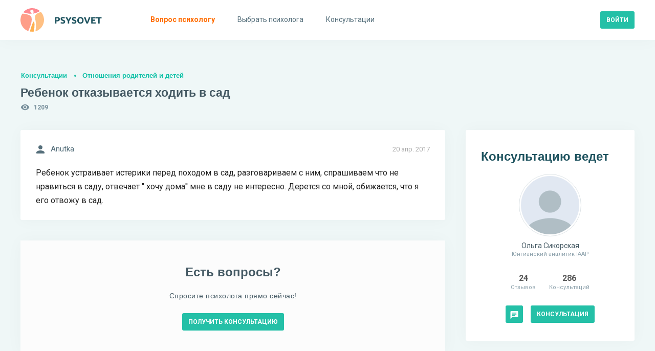

--- FILE ---
content_type: text/html; charset=utf-8
request_url: https://psysovet.ru/consultation/3989
body_size: 10238
content:
<!DOCTYPE html><html lang="ru"><head><title> Ребенок отказывается ходить в сад | Psysovet.ru </title><meta name="description" content="Ребенок устраивает истерики перед походом в сад, разговариваем с ним, спрашиваем что не нравиться в саду, отвечает '' хочу дома'' мне в саду не ..."><meta name="viewport" content="width=device-width, initial-scale=1.0, minimum-scale=1.0, maximum-scale=1.0, viewport-fit=cover"><meta http-equiv="content-type" content="text/html; charset=utf-8"><meta http-equiv="X-UA-Compatible" content="IE=edge"><meta name="robots" content="all"><meta property="og:type" content="website"><meta property="og:locale" content="ru_RU"><meta property="og:title" content="Ребенок отказывается ходить в сад | Psysovet.ru"><meta property="og:site_name" content="PSYSOVET"><meta property="og:description" content="Ребенок устраивает истерики перед походом в сад, разговариваем с ним, спрашиваем что не нравиться в саду, отвечает '' хочу дома'' мне в саду не ..."><meta property="og:image" content="/img/icons/240x240.png"><meta property="og:url" content="https://psysovet.ru/consultation/3989"><meta name="theme-color" content="#ffffff"><link rel="apple-touch-icon" sizes="180x180" href="/img/icons/apple-touch-icon.png"><link rel="icon" type="image/png" sizes="16x16" href="/img/icons/favicon-16x16.png"><link rel="manifest" href="/manifest.json"><link rel="mask-icon" href="/safari-pinned-tab.svg" color="#000000"><link rel="canonical" href="https://psysovet.ru/consultation/3989"><meta name="csrf-param" content="_csrf"><meta name="csrf-token" content="ZLlLOpH3E5uoDeMK7rwr2uGzt_YS3XNPt8idtyFQohkO8nxv56he__lclUCG_1mdov-agSWRAg2G8drQaTLUbQ=="><link href="/js/dist/style.css?v=1765046481" rel="stylesheet"><script defer src="https://unpkg.com/alpinejs@3.x.x/dist/cdn.min.js"></script></head><body class=""><div><nav class="navigation" id="navigation"><div class="navigation__mobile"><div class="navigation__banner"></div><div class="btn-container"><a href="https://psysovet.ru/login" class="btn btn-sm btn--rounded btn--cadet-blue" rel="nofollow"><span>Войти</span></a><a class="btn btn-sm btn--dark-nobg" href="https://psysovet.ru/register" rel="nofollow"><span>Регистрация</span></a></div></div><ul class="navigation__main"><li><a href="https://psysovet.ru/consultation/ask-guest" rel="nofollow"><svg class="svg-icon"><use xlink:href="#i-round-help"></use></svg><span>Вопрос психологу</span></a></li><li><a href="https://psysovet.ru/psychologists"><svg class="svg-icon"><use xlink:href="#i-round-people"></use></svg><span>Выбрать психолога</span></a></li><li><a href="https://psysovet.ru/consultation"><svg class="svg-icon"><use xlink:href="#i-round-assignment"></use></svg><span>Консультации</span></a></li></ul></nav><button class="btn btn-md btn--dark-nobg btn--hamburger js-hamburger"><span class="icon"><svg class="svg-icon"><use xlink:href="#i-round-menu"></use></svg></span></button><header class="header"><div class="header__body container-fluid"><div class="header__logo"><a class="logotip" href="/"><svg width="159" height="46" viewBox="0 0 159 46" fill="none" xmlns="http://www.w3.org/2000/svg"><path d="M71.184 17.382C73.044 17.382 74.472 17.712 75.468 18.372C76.464 19.02 76.962 20.088 76.962 21.576C76.962 23.076 76.458 24.162 75.45 24.834C74.442 25.494 73.002 25.824 71.13 25.824H70.248V30H67.44V17.706C68.052 17.586 68.7 17.502 69.384 17.454C70.068 17.406 70.668 17.382 71.184 17.382ZM71.364 19.776C71.16 19.776 70.956 19.782 70.752 19.794C70.56 19.806 70.392 19.818 70.248 19.83V23.43H71.13C72.102 23.43 72.834 23.298 73.326 23.034C73.818 22.77 74.064 22.278 74.064 21.558C74.064 21.21 73.998 20.922 73.866 20.694C73.746 20.466 73.566 20.286 73.326 20.154C73.098 20.01 72.816 19.914 72.48 19.866C72.144 19.806 71.772 19.776 71.364 19.776ZM82.426 27.858C82.822 27.858 83.146 27.828 83.398 27.768C83.662 27.696 83.872 27.606 84.028 27.498C84.184 27.378 84.292 27.24 84.352 27.084C84.412 26.928 84.442 26.754 84.442 26.562C84.442 26.154 84.25 25.818 83.866 25.554C83.482 25.278 82.822 24.984 81.886 24.672C81.478 24.528 81.07 24.366 80.662 24.186C80.254 23.994 79.888 23.76 79.564 23.484C79.24 23.196 78.976 22.854 78.772 22.458C78.568 22.05 78.466 21.558 78.466 20.982C78.466 20.406 78.574 19.89 78.79 19.434C79.006 18.966 79.312 18.57 79.708 18.246C80.104 17.922 80.584 17.676 81.148 17.508C81.712 17.328 82.348 17.238 83.056 17.238C83.896 17.238 84.622 17.328 85.234 17.508C85.846 17.688 86.35 17.886 86.746 18.102L85.936 20.316C85.588 20.136 85.198 19.98 84.766 19.848C84.346 19.704 83.836 19.632 83.236 19.632C82.564 19.632 82.078 19.728 81.778 19.92C81.49 20.1 81.346 20.382 81.346 20.766C81.346 20.994 81.4 21.186 81.508 21.342C81.616 21.498 81.766 21.642 81.958 21.774C82.162 21.894 82.39 22.008 82.642 22.116C82.906 22.212 83.194 22.314 83.506 22.422C84.154 22.662 84.718 22.902 85.198 23.142C85.678 23.37 86.074 23.64 86.386 23.952C86.71 24.264 86.95 24.63 87.106 25.05C87.262 25.47 87.34 25.98 87.34 26.58C87.34 27.744 86.932 28.65 86.116 29.298C85.3 29.934 84.07 30.252 82.426 30.252C81.874 30.252 81.376 30.216 80.932 30.144C80.488 30.084 80.092 30.006 79.744 29.91C79.408 29.814 79.114 29.712 78.862 29.604C78.622 29.496 78.418 29.394 78.25 29.298L79.042 27.066C79.414 27.27 79.87 27.456 80.41 27.624C80.962 27.78 81.634 27.858 82.426 27.858ZM93.8968 22.656C94.4008 21.804 94.8808 20.952 95.3368 20.1C95.7928 19.248 96.2128 18.39 96.5968 17.526H99.6928C99.0088 18.87 98.3008 20.172 97.5688 21.432C96.8368 22.692 96.0628 23.958 95.2468 25.23V30H92.4388V25.266C91.6228 23.994 90.8428 22.722 90.0988 21.45C89.3668 20.178 88.6588 18.87 87.9748 17.526H91.2328C91.6168 18.39 92.0308 19.248 92.4748 20.1C92.9188 20.952 93.3928 21.804 93.8968 22.656ZM104.451 27.858C104.847 27.858 105.171 27.828 105.423 27.768C105.687 27.696 105.897 27.606 106.053 27.498C106.209 27.378 106.317 27.24 106.377 27.084C106.437 26.928 106.467 26.754 106.467 26.562C106.467 26.154 106.275 25.818 105.891 25.554C105.507 25.278 104.847 24.984 103.911 24.672C103.503 24.528 103.095 24.366 102.687 24.186C102.279 23.994 101.913 23.76 101.589 23.484C101.265 23.196 101.001 22.854 100.797 22.458C100.593 22.05 100.491 21.558 100.491 20.982C100.491 20.406 100.599 19.89 100.815 19.434C101.031 18.966 101.337 18.57 101.733 18.246C102.129 17.922 102.609 17.676 103.173 17.508C103.737 17.328 104.373 17.238 105.081 17.238C105.921 17.238 106.647 17.328 107.259 17.508C107.871 17.688 108.375 17.886 108.771 18.102L107.961 20.316C107.613 20.136 107.223 19.98 106.791 19.848C106.371 19.704 105.861 19.632 105.261 19.632C104.589 19.632 104.103 19.728 103.803 19.92C103.515 20.1 103.371 20.382 103.371 20.766C103.371 20.994 103.425 21.186 103.533 21.342C103.641 21.498 103.791 21.642 103.983 21.774C104.187 21.894 104.415 22.008 104.667 22.116C104.931 22.212 105.219 22.314 105.531 22.422C106.179 22.662 106.743 22.902 107.223 23.142C107.703 23.37 108.099 23.64 108.411 23.952C108.735 24.264 108.975 24.63 109.131 25.05C109.287 25.47 109.365 25.98 109.365 26.58C109.365 27.744 108.957 28.65 108.141 29.298C107.325 29.934 106.095 30.252 104.451 30.252C103.899 30.252 103.401 30.216 102.957 30.144C102.513 30.084 102.117 30.006 101.769 29.91C101.433 29.814 101.139 29.712 100.887 29.604C100.647 29.496 100.443 29.394 100.275 29.298L101.067 27.066C101.439 27.27 101.895 27.456 102.435 27.624C102.987 27.78 103.659 27.858 104.451 27.858ZM113.884 23.754C113.884 24.366 113.956 24.918 114.1 25.41C114.256 25.902 114.472 26.328 114.748 26.688C115.036 27.036 115.384 27.306 115.792 27.498C116.2 27.69 116.668 27.786 117.196 27.786C117.712 27.786 118.174 27.69 118.582 27.498C119.002 27.306 119.35 27.036 119.626 26.688C119.914 26.328 120.13 25.902 120.274 25.41C120.43 24.918 120.508 24.366 120.508 23.754C120.508 23.142 120.43 22.59 120.274 22.098C120.13 21.594 119.914 21.168 119.626 20.82C119.35 20.46 119.002 20.184 118.582 19.992C118.174 19.8 117.712 19.704 117.196 19.704C116.668 19.704 116.2 19.806 115.792 20.01C115.384 20.202 115.036 20.478 114.748 20.838C114.472 21.186 114.256 21.612 114.1 22.116C113.956 22.608 113.884 23.154 113.884 23.754ZM123.406 23.754C123.406 24.822 123.244 25.764 122.92 26.58C122.608 27.384 122.176 28.062 121.624 28.614C121.072 29.154 120.412 29.562 119.644 29.838C118.888 30.114 118.072 30.252 117.196 30.252C116.344 30.252 115.54 30.114 114.784 29.838C114.028 29.562 113.368 29.154 112.804 28.614C112.24 28.062 111.796 27.384 111.472 26.58C111.148 25.764 110.986 24.822 110.986 23.754C110.986 22.686 111.154 21.75 111.49 20.946C111.826 20.13 112.276 19.446 112.84 18.894C113.416 18.342 114.076 17.928 114.82 17.652C115.576 17.376 116.368 17.238 117.196 17.238C118.048 17.238 118.852 17.376 119.608 17.652C120.364 17.928 121.024 18.342 121.588 18.894C122.152 19.446 122.596 20.13 122.92 20.946C123.244 21.75 123.406 22.686 123.406 23.754ZM128.998 30C128.506 28.956 128.02 27.87 127.54 26.742C127.06 25.614 126.604 24.498 126.172 23.394C125.74 22.29 125.338 21.234 124.966 20.226C124.606 19.218 124.294 18.318 124.03 17.526H127.126C127.366 18.246 127.624 19.026 127.9 19.866C128.188 20.694 128.476 21.522 128.764 22.35C129.064 23.178 129.352 23.97 129.628 24.726C129.904 25.482 130.162 26.136 130.402 26.688C130.63 26.136 130.882 25.482 131.158 24.726C131.446 23.97 131.734 23.178 132.022 22.35C132.322 21.522 132.61 20.694 132.886 19.866C133.174 19.026 133.438 18.246 133.678 17.526H136.666C136.39 18.318 136.072 19.218 135.712 20.226C135.352 21.234 134.956 22.29 134.524 23.394C134.092 24.498 133.636 25.614 133.156 26.742C132.676 27.87 132.19 28.956 131.698 30H128.998ZM138.28 30V17.526H146.704V19.884H141.088V22.332H146.074V24.636H141.088V27.642H147.118V30H138.28ZM158.448 17.526V19.92H154.686V30H151.878V19.92H148.116V17.526H158.448Z" fill="#1E535F"></path><path d="M27.3999 31.7004C27.3999 30.9004 27.3999 30.2004 27.2999 29.4004C27.1999 28.6004 27.0999 27.7004 26.7999 26.9004C26.6999 26.6004 26.5999 26.3004 26.2999 26.2004C25.9999 26.1004 25.6999 26.2004 25.4999 26.4004C25.0999 26.8004 24.7999 27.2004 24.5999 27.7004C23.7999 29.1004 23.2999 30.6004 22.6999 32.0004C22.1999 33.3004 21.7999 34.7004 21.2999 36.0004C20.7999 37.4004 20.3999 38.9004 19.9999 40.3004C19.5999 41.5004 19.2999 42.7004 18.8999 43.9004C18.6999 44.4004 18.5999 45.0004 18.3999 45.5004C19.8999 45.8004 21.3999 45.9004 22.8999 45.9004C23.8999 45.9004 24.8999 45.8004 25.8999 45.7004C26.4999 43.7004 26.7999 41.7004 26.9999 39.6004C27.0999 38.6004 27.1999 37.6004 27.1999 36.6004C27.3999 35.0004 27.3999 33.4004 27.3999 31.7004Z" fill="#FFB04F"></path><path d="M20.1 32.3002C20.6 30.8002 21 29.2002 21.3 27.7002C21.5 26.6002 21.7 25.5002 21.8 24.3002C21.9 23.5002 21.9 22.6002 21.9 21.8002C21.9 21.1002 21.9 20.5002 21.8 19.8002C21.7 18.7002 21.4 17.5002 20.9 16.5002C20.7 16.1002 20.4 15.7002 20 15.3002C19.7 14.9002 19.3 14.6002 18.8 14.4002C15.6 12.7002 12 11.6002 8.4 11.1002C7.3 11.0002 6.3 10.8002 5.2 10.7002C4.7 10.7002 4.1 10.7002 3.6 10.7002C1.2 14.3002 0 18.6002 0 23.0002C0 33.0002 6.3 41.5002 15.2 44.7002C15.7 43.7002 16.2 42.6002 16.6 41.6002C17 40.8002 17.3 40.0002 17.6 39.1002C18 38.1002 18.4 37.0002 18.8 36.0002C19.3 34.8002 19.7 33.6002 20.1 32.3002Z" fill="#FE9E89"></path><path d="M23 0C16 0 9.7 3.1 5.5 8C7.5 8.7 9.6 9.3 11.7 9.8C12.7 10 13.8 10.2 14.8 10.4C16 10.5 17.1 10.7 18.3 10.8C19.6 10.8 20.9 10.9 22.3 10.8C21.8 10.5 21.4 10.1 21 9.6C20.3 8.8 19.7 7.9 19.4 6.8C19.2 6.3 19.2 5.8 19.2 5.2C19.3 4.5 19.7 4 20.2 3.5C21 3 22.2 2.6 23.4 2.8C23.9 2.9 24.4 3.1 24.7 3.6C25.1 4.1 25.2 4.7 25.3 5.3C25.4 5.9 25.4 6.6 25.4 7.2C25.4 7.8 25.5 8.4 25.4 9C25.4 9.3 25.2 9.7 25 9.9C24.8 10.2 24.5 10.4 24.3 10.6C25.6 10.4 26.9 10.2 28.2 9.8C31.7 9 35 7.6 37.9 5.5C33.8 1.9 28.5 0 23 0Z" fill="#FF8990"></path><path d="M39.7998 7.2998C37.3998 8.2998 34.9998 9.1998 32.7998 10.3998C32.1998 10.7998 31.4998 11.1998 30.9998 11.6998C29.7998 12.6998 28.9998 14.0998 28.6998 15.5998C28.3998 17.0998 28.3998 18.6998 28.5998 20.1998C28.6998 20.7998 28.7998 21.2998 28.8998 21.8998C28.9998 22.4998 29.1998 23.0998 29.2998 23.6998C29.4998 24.3998 29.5998 25.1998 29.6998 25.9998C29.8998 26.9998 29.9998 27.9998 30.0998 28.9998C30.2998 31.3998 30.2998 33.8998 30.1998 36.2998C30.0998 36.7998 30.1998 37.3998 30.0998 37.8998C29.9998 38.3998 29.9998 38.9998 29.9998 39.4998C29.7998 41.3998 29.5998 43.2998 29.2998 45.1998C38.9998 42.3998 45.9998 33.4998 45.9998 22.9998C45.9998 17.1998 43.7998 11.4998 39.7998 7.2998Z" fill="#FFC083"></path></svg></a></div><div class="header__append"><div class="header__login"><a href="https://psysovet.ru/login" class="btn btn-sm btn--rounded btn--cadet-blue" rel="nofollow"><span>Войти</span></a></div></div></div></header><section class="content"><div class="content__body container-fluid"><h5 class="main-subtitle"><a rel="nofollow" href="https://psysovet.ru/consultation">Консультации</a><a href="https://psysovet.ru/consultation/list/4">Отношения родителей и детей</a></h5><h1 class="main-title"> Ребенок отказывается ходить в сад</h1><div class="icon-text icon-text--sm icon-cons-views"><svg class="svg-icon"><use xlink:href="#i-round-visibility"></use></svg><span>1209</span></div><div class="content__row"><div class="content__main"><div class="__module dialog"><span class="date"> 20 апр. 2017 </span><div class="icon-text icon-text--md"><svg class="svg-icon"><use xlink:href="#i-round-person"></use></svg><span>Anutka</span></div><div class="text">Ребенок устраивает истерики перед походом в сад, разговариваем с ним, спрашиваем что не нравиться в саду, отвечает '' хочу дома'' мне в саду не интересно. Дерется со мной, обижается, что я его отвожу в сад.</div></div><noindex><div class="exhortation"><div class="exhortation__body"><h4>Есть вопросы?</h4><h6>Спросите психолога прямо сейчас!</h6><div class="btn-container btn-container--center"><a href="https://psysovet.ru/consultation/ask-guest" class="btn btn-sm btn--rounded btn--cadet-blue" rel="nofollow"><span>Получить консультацию</span></a></div></div></div></noindex><div id="p0" data-pjax-container="" data-pjax-push-state data-pjax-timeout="3000" data-pjax-scrollto><div id="w1" class="list-view"><div class="summary"></div><div id="msg-47092" class="__module dialog"><span class="date"> 20 апр. 2017 <br>(изменено 30 нояб. 2019) </span><div class="icon-text icon-text--md"><svg class="svg-icon"><use xlink:href="#i-round-person"></use></svg><span>Олеся Веревкина</span></div><div class="text">Anutka, через время психолог прокомментирует тему, а пока рекомендую <a href="https://www.psysovet.ru/articles/713">статью про адаптацию к детскому саду</a>.<br />Расскажите, сколько ребенку лет? Есть ли у Вас еще дети?</div><div id="js-attached_group" class="attached-group"></div><form class="msg--edit-form js-edit-form" action="https://psysovet.ru/ajax/update-msg" method="post" style="display: none;"><input type="hidden" name="_csrf" value="ZLlLOpH3E5uoDeMK7rwr2uGzt_YS3XNPt8idtyFQohkO8nxv56he__lclUCG_1mdov-agSWRAg2G8drQaTLUbQ=="><div class="form-controls"><input type="hidden" name="redactorId"><input type="hidden" name="msgId" value="47092"><div class="form-group"><div class="js-redact-msg-block">Anutka, через время психолог прокомментирует тему, а пока рекомендую <a href="https://www.psysovet.ru/articles/713">статью про адаптацию к детскому саду</a>.<br />Расскажите, сколько ребенку лет? Есть ли у Вас еще дети?</div></div><div class="form-group btn-container"><button type="submit" class="js-redact_msg btn btn-sm btn--rounded btn--cadet-blue" onclick="return false;"><span>Сохранить</span></button></div></div></form></div><div id="msg-47093" class="__module dialog"><span class="date"> 23 апр. 2017 </span><div class="avatar avatar--sm"><a href="https://psysovet.ru/psychologists/evgenia-sergeeva-23" class="avatar__image"><span style="background-image:url('/img/varia/noavatar.png')"></span></a><a href="https://psysovet.ru/psychologists/evgenia-sergeeva-23" class="avatar__body"><span class="avatar__user"> Евгения Сергеева </span><span class="avatar__info"> Психолог </span></a></div><div class="text">Anutka, вам актуален вопрос?</div><div id="js-attached_group" class="attached-group"></div><form class="msg--edit-form js-edit-form" action="https://psysovet.ru/ajax/update-msg" method="post" style="display: none;"><input type="hidden" name="_csrf" value="ZLlLOpH3E5uoDeMK7rwr2uGzt_YS3XNPt8idtyFQohkO8nxv56he__lclUCG_1mdov-agSWRAg2G8drQaTLUbQ=="><div class="form-controls"><input type="hidden" name="redactorId"><input type="hidden" name="msgId" value="47093"><div class="form-group"><div class="js-redact-msg-block">Anutka, вам актуален вопрос?</div></div><div class="form-group btn-container"><button type="submit" class="js-redact_msg btn btn-sm btn--rounded btn--cadet-blue" onclick="return false;"><span>Сохранить</span></button></div></div></form></div><div id="msg-47094" class="__module dialog"><span class="date"> 26 апр. 2017 </span><div class="avatar avatar--sm"><a href="https://psysovet.ru/psychologists/olga-sikorskaa-41" class="avatar__image"><span style="background-image:url('/img/varia/noavatar.png')"></span></a><a href="https://psysovet.ru/psychologists/olga-sikorskaa-41" class="avatar__body"><span class="avatar__user"> Ольга Сикорская </span><span class="avatar__info"> Юнгианский аналитик IAAP </span></a></div><div class="text">Может он интроверт? И любит уединение и привычную обстановку?</div><div id="js-attached_group" class="attached-group"></div><form class="msg--edit-form js-edit-form" action="https://psysovet.ru/ajax/update-msg" method="post" style="display: none;"><input type="hidden" name="_csrf" value="ZLlLOpH3E5uoDeMK7rwr2uGzt_YS3XNPt8idtyFQohkO8nxv56he__lclUCG_1mdov-agSWRAg2G8drQaTLUbQ=="><div class="form-controls"><input type="hidden" name="redactorId"><input type="hidden" name="msgId" value="47094"><div class="form-group"><div class="js-redact-msg-block">Может он интроверт? И любит уединение и привычную обстановку?</div></div><div class="form-group btn-container"><button type="submit" class="js-redact_msg btn btn-sm btn--rounded btn--cadet-blue" onclick="return false;"><span>Сохранить</span></button></div></div></form></div><div style="margin-bottom: 40px;"><script>window.yaContextCb=window.yaContextCb||[]</script><script src="https://yandex.ru/ads/system/context.js" async></script><div id="yandex_rtb_R-A-2156317-7"></div><script>window.yaContextCb.push(()=>{ Ya.Context.AdvManager.render({ renderTo: 'yandex_rtb_R-A-2156317-7', blockId: 'R-A-2156317-7' })})</script></div></div></div><div class="__module similar-cons"><h4>Похожие консультации</h4><div id="w2" class="list-consultation"><div class="summary"></div><li><a href="https://psysovet.ru/consultation/18597" class="text" data-pjax="0">Ребенок отказывается ходить в сад</a><span><svg width="18" height="18" viewBox="0 0 18 18" fill="none" xmlns="http://www.w3.org/2000/svg"><path d="M15.75 4.5H14.25V11.25H4.5V12.75C4.5 13.1625 4.8375 13.5 5.25 13.5H13.5L16.5 16.5V5.25C16.5 4.8375 16.1625 4.5 15.75 4.5ZM12.75 9V2.25C12.75 1.8375 12.4125 1.5 12 1.5H2.25C1.8375 1.5 1.5 1.8375 1.5 2.25V12.75L4.5 9.75H12C12.4125 9.75 12.75 9.4125 12.75 9Z" fill="#1E535F"/></svg> 4 ответа </span></li><li><a href="https://psysovet.ru/consultation/5463" class="text" data-pjax="0">Ребенок отказывается есть с ложки</a><span><svg width="18" height="18" viewBox="0 0 18 18" fill="none" xmlns="http://www.w3.org/2000/svg"><path d="M15.75 4.5H14.25V11.25H4.5V12.75C4.5 13.1625 4.8375 13.5 5.25 13.5H13.5L16.5 16.5V5.25C16.5 4.8375 16.1625 4.5 15.75 4.5ZM12.75 9V2.25C12.75 1.8375 12.4125 1.5 12 1.5H2.25C1.8375 1.5 1.5 1.8375 1.5 2.25V12.75L4.5 9.75H12C12.4125 9.75 12.75 9.4125 12.75 9Z" fill="#1E535F"/></svg> 3 ответа </span></li><li><a href="https://psysovet.ru/consultation/8637" class="text" data-pjax="0">Ребёнок отказывается ходить ножками на улице</a><span><svg width="18" height="18" viewBox="0 0 18 18" fill="none" xmlns="http://www.w3.org/2000/svg"><path d="M15.75 4.5H14.25V11.25H4.5V12.75C4.5 13.1625 4.8375 13.5 5.25 13.5H13.5L16.5 16.5V5.25C16.5 4.8375 16.1625 4.5 15.75 4.5ZM12.75 9V2.25C12.75 1.8375 12.4125 1.5 12 1.5H2.25C1.8375 1.5 1.5 1.8375 1.5 2.25V12.75L4.5 9.75H12C12.4125 9.75 12.75 9.4125 12.75 9Z" fill="#1E535F"/></svg> 4 ответа </span></li><li><a href="https://psysovet.ru/consultation/9028" class="text" data-pjax="0">Ребенок не хочет ходить в садик</a><span><svg width="18" height="18" viewBox="0 0 18 18" fill="none" xmlns="http://www.w3.org/2000/svg"><path d="M15.75 4.5H14.25V11.25H4.5V12.75C4.5 13.1625 4.8375 13.5 5.25 13.5H13.5L16.5 16.5V5.25C16.5 4.8375 16.1625 4.5 15.75 4.5ZM12.75 9V2.25C12.75 1.8375 12.4125 1.5 12 1.5H2.25C1.8375 1.5 1.5 1.8375 1.5 2.25V12.75L4.5 9.75H12C12.4125 9.75 12.75 9.4125 12.75 9Z" fill="#1E535F"/></svg> 2 ответа </span></li><li><a href="https://psysovet.ru/consultation/56661" class="text" data-pjax="0">Ребенок, отказывается одевать теплую одежду</a><span><svg width="18" height="18" viewBox="0 0 18 18" fill="none" xmlns="http://www.w3.org/2000/svg"><path d="M15.75 4.5H14.25V11.25H4.5V12.75C4.5 13.1625 4.8375 13.5 5.25 13.5H13.5L16.5 16.5V5.25C16.5 4.8375 16.1625 4.5 15.75 4.5ZM12.75 9V2.25C12.75 1.8375 12.4125 1.5 12 1.5H2.25C1.8375 1.5 1.5 1.8375 1.5 2.25V12.75L4.5 9.75H12C12.4125 9.75 12.75 9.4125 12.75 9Z" fill="#1E535F"/></svg> 2 ответа </span></li><li><a href="https://psysovet.ru/consultation/9349" class="text" data-pjax="0">Ребенок страдает от запоров, отказывается садиться на горшок</a><span><svg width="18" height="18" viewBox="0 0 18 18" fill="none" xmlns="http://www.w3.org/2000/svg"><path d="M15.75 4.5H14.25V11.25H4.5V12.75C4.5 13.1625 4.8375 13.5 5.25 13.5H13.5L16.5 16.5V5.25C16.5 4.8375 16.1625 4.5 15.75 4.5ZM12.75 9V2.25C12.75 1.8375 12.4125 1.5 12 1.5H2.25C1.8375 1.5 1.5 1.8375 1.5 2.25V12.75L4.5 9.75H12C12.4125 9.75 12.75 9.4125 12.75 9Z" fill="#1E535F"/></svg> 2 ответа </span></li></div></div></div><div class="content__aside"><div id="modal--psycho-info" class="__module psycho-info"><span class="btn btn-md btn--dark-nobg btn--close js-btn-close"><span class="icon"><svg class="svg-icon"><use xlink:href="#i-round-close"></use></svg></span></span><h4>Консультацию ведет</h4><div class="avatar avatar--lg "><a href="https://psysovet.ru/psychologists/olga-sikorskaa-41" class="avatar__image"><span style="background-image:url('/img/varia/noavatar.png')"></span></a><a href="https://psysovet.ru/psychologists/olga-sikorskaa-41" class="avatar__body"><span class="avatar__user"> Ольга Сикорская </span><span class="avatar__info"> Юнгианский аналитик IAAP </span></a></div><div class="quantities quantities--center"><div class="quantities__item"><span class="num">24</span><span class="text">Отзывов</span></div><div class="quantities__item"><span class="num">286</span><span class="text">Консультаций</span></div></div><div class="btn-container btn-container--center"><a href="https://psysovet.ru/register" class="btn btn-sm btn--rounded btn--cadet-blue" rel="nofollow"><span class="icon"><svg class="svg-icon"><use xlink:href="#i-round-chat"></use></svg></span></a><a href="https://psysovet.ru/psychologists/olga-sikorskaa-41#tariffs" class="btn btn-sm btn--rounded btn--cadet-blue"><span>Консультация</span></a></div><div class="psycho-info__append o-mobile"><svg class="svg-icon"><use xlink:href="#i-round-arrow_upward"></use></svg><span>Задайте вопрос психологу ведущему эту консультацию</span></div></div><div class="desktop" style="margin-bottom: 40px;"></div></div></div><a href="/psychologists/olga-sikorskaa-41" class="footer-psycho-float"><div class="footer-psycho-float__avatar" style="background-image: url('/img/varia/noavatar.png')"></div><div class="footer-psycho-float__main"><span>Эту консультацию ведёт</span><h5>Ольга Сикорская</h5></div><div class="footer-psycho-float__icon"><svg width="24" height="24" viewBox="0 0 24 24" fill="currentColor" xmlns="http://www.w3.org/2000/svg"><path d="M5 13.0007H16.17L11.29 17.8807C10.9 18.2707 10.9 18.9107 11.29 19.3007C11.68 19.6907 12.31 19.6907 12.7 19.3007L19.29 12.7107C19.68 12.3207 19.68 11.6907 19.29 11.3007L12.71 4.7007C12.32 4.3107 11.69 4.3107 11.3 4.7007C10.91 5.0907 10.91 5.7207 11.3 6.1107L16.17 11.0007H5C4.45 11.0007 4 11.4507 4 12.0007C4 12.5507 4.45 13.0007 5 13.0007Z"/></svg></div></a></div></section><div class="content__body container-fluid"></div><script>window.yaContextCb=window.yaContextCb||[]</script><script src="https://yandex.ru/ads/system/context.js" async></script><div id="yandex_rtb_C-A-2156317-5"></div><script>window.yaContextCb.push(()=>{ Ya.Context.AdvManager.renderWidget({ renderTo: 'yandex_rtb_C-A-2156317-5', blockId: 'C-A-2156317-5' })})</script><footer class="footer"><div class="footer__container container-fluid"><div class="footer__body"><div class="footer__item"><a class="logotip logotip--sm" href="/"><svg class="svg-icon"><use xlink:href="#i-logo"></use></svg><span>PSYSOVET</span></a><p> Бесплатная <a href="/">психологическая помощь онлайн</a>, анонимно, 24/7! Отношения в парах, кризисы и травмы, депрессия и другое. Доступны платные консультации психологов онлайн в которых вы получите быстрый ответ. </p></div><div class="footer__item"><h5>О сайте</h5><ul class="footer__nav"><li><a href="https://psysovet.ru/site/about">О проекте</a></li><li><a href="https://psysovet.ru/site/psyho-support">Психологам</a></li><li><a href="https://psysovet.ru/site/legal-documents">Документы</a></li></ul></div><div class="footer__item"><h5>Меню</h5><ul class="footer__nav"><li><a href="/">Главная</a></li><li><a href="https://psysovet.ru/psychologists">Психологи</a></li><li><a href="https://psysovet.ru/reviews">Отзывы о психологах</a></li><li><a href="https://psysovet.ru/articles">Статьи психологов</a></li><li><a href="https://psysovet.ru/consultation">Консультации</a></li></ul></div><div class="footer__item"><h5>Поддержка</h5><p>psysovetsup@mail.ru</p></div></div><div class="footer__bottom"><p>© 2015 – 2026 PSYSOVET</p><p>Копирование материалов без разрешения администрации запрещено. Все права защищены.</p></div></div><div class="footer__mobile"><span class="btn js-mobile-footer"><span>Информация и поддержка</span><span class="icon"><svg class="svg-icon"><use xlink:href="#i-round-arrow_downward"></use></svg></span></span></div><script type="text/javascript" > (function(m,e,t,r,i,k,a){m[i]=m[i]||function(){(m[i].a=m[i].a||[]).push(arguments)}; m[i].l=1*new Date(); for (var j = 0; j < document.scripts.length; j++) {if (document.scripts[j].src === r) { return; }} k=e.createElement(t),a=e.getElementsByTagName(t)[0],k.async=1,k.src=r,a.parentNode.insertBefore(k,a)}) (window, document, "script", "https://cdn.jsdelivr.net/npm/yandex-metrica-watch/tag.js", "ym"); ym(33644414, "init", { clickmap:true, trackLinks:true, accurateTrackBounce:true, webvisor:true }); </script> <noscript><div><img src="https://mc.yandex.ru/watch/33644414" style="position:absolute; left:-9999px;" alt="" /></div></noscript></footer><div id="js-overlay-id" class="overlay js-overlay"></div><div class="modal-container" id="body-scroll-lock-ignore"></div><div id="js-messenger" class="messenger" style="display: none;"><div class="messenger__container"><div class="messenger__head"><div id="js-messenger_whom" class="messenger__whom"></div><div class="js-messenger_close messenger__close"><span class="btn btn-md btn--dark-nobg"><span class="icon"><svg class="svg-icon"><use xlink:href="#i-round-close"></use></svg></span></span></div></div><div class="messenger__body"><div id="js-msg-scroller" class="messenger__scroller"><div class="no-message"> Здесь будет выводиться история переписки. </div></div></div><form id="js-messenger_form" class="messenger__textbox" action="https://psysovet.ru/api/send-msg" method="post" data-opponent_id=""><input type="hidden" name="_csrf" value="ZLlLOpH3E5uoDeMK7rwr2uGzt_YS3XNPt8idtyFQohkO8nxv56he__lclUCG_1mdov-agSWRAg2G8drQaTLUbQ=="><div class="messenger__textarea"><textarea name="messenger_text" placeholder="Напишите сообщение…"></textarea></div><div class="messenger__send"><span id="js-messenger_send" class="btn btn-md btn--dark-nobg"><span class="icon"><svg class="svg-icon"><use xlink:href="#i-round-send"></use></svg></span></span></div></form></div></div><script src="/js/dist/main.js?v=1747607000"></script><script src="/js/dist/messenger.js?v=1664685365"></script><script src="https://cdn.tiny.cloud/1/bvpyeixz4wqxj15uk65ekwdyhsd4k6wmnhlykzdlcexkw536/tinymce/7/tinymce.min.js"></script><script src="/js/dist/ru.js?v=1710927494"></script><script src="/js/dist/consultationDialog.js?v=1664685365"></script><script src="https://ajax.googleapis.com/ajax/libs/jquery/3.5.1/jquery.min.js"></script><script src="/assets/220673e6/yii.js?v=1711109913"></script><script src="/assets/6956f247/jquery.pjax.js?v=1711109913"></script><script>jQuery(function ($) {jQuery(document).pjax("#p0 a", {"push":true,"replace":false,"timeout":3000,"scrollTo":true,"container":"#p0"});jQuery(document).off("submit", "#p0 form[data-pjax]").on("submit", "#p0 form[data-pjax]", function (event) {jQuery.pjax.submit(event, {"push":true,"replace":false,"timeout":3000,"scrollTo":true,"container":"#p0"});}); $(document).on('pjax:end', function() { document.dispatchEvent(new CustomEvent("pjax_load")); });});</script></div></body></html>